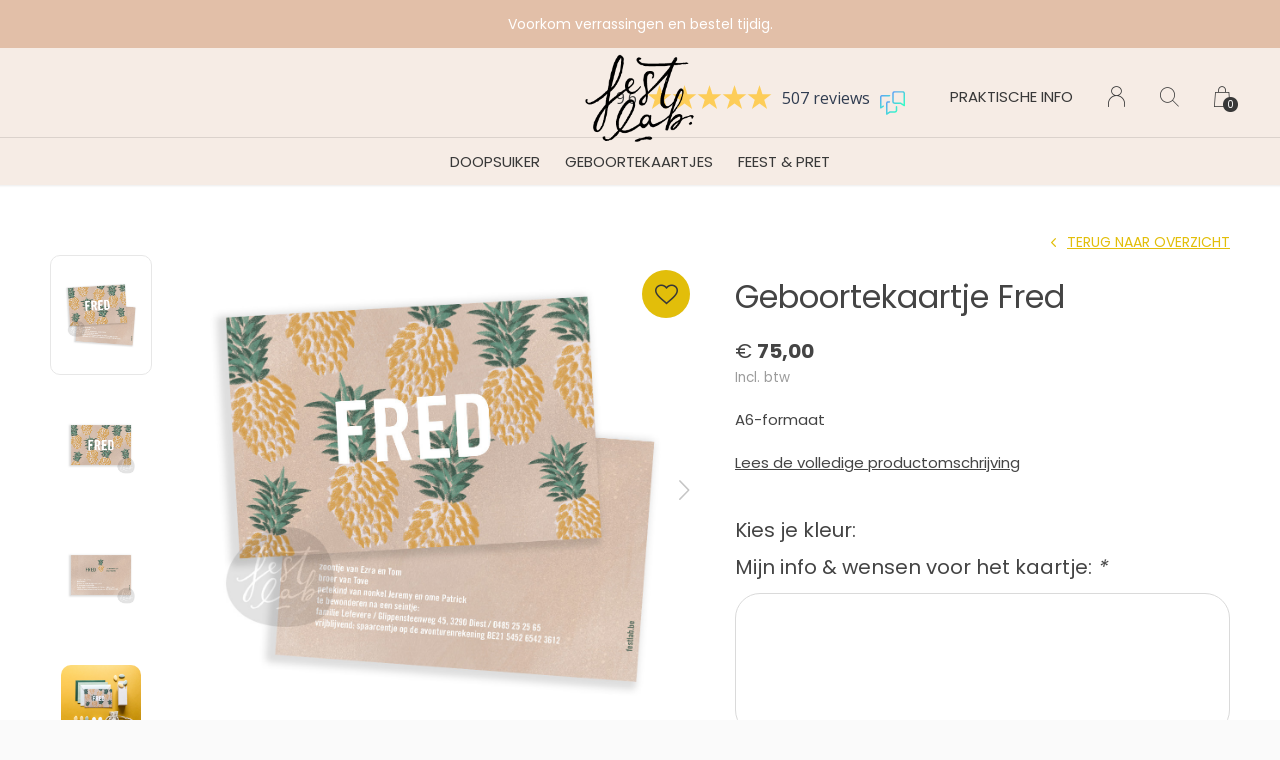

--- FILE ---
content_type: text/html;charset=utf-8
request_url: https://www.festlab.be/geboortekaartje-fred.html
body_size: 13130
content:
<!doctype html>
<html lang="nl" dir="ltr" class="center  white theme-product  custom-header custom-header-hover  ">
	<head>
    
        
    <meta charset="utf-8"/>
<!-- [START] 'blocks/head.rain' -->
<!--

  (c) 2008-2026 Lightspeed Netherlands B.V.
  http://www.lightspeedhq.com
  Generated: 17-01-2026 @ 13:11:14

-->
<link rel="canonical" href="https://www.festlab.be/geboortekaartje-fred.html"/>
<link rel="alternate" href="https://www.festlab.be/index.rss" type="application/rss+xml" title="Nieuwe producten"/>
<meta name="robots" content="noodp,noydir"/>
<meta name="google-site-verification" content="WkrRpcZ4UchVO9rb-Ja9Tpw8TUNiLps6T0pABybYmyY"/>
<meta property="og:url" content="https://www.festlab.be/geboortekaartje-fred.html?source=facebook"/>
<meta property="og:site_name" content="FestLab"/>
<meta property="og:title" content="Geboortekaartje Fred"/>
<meta property="og:description" content="FestLab ontwerpt en illustreert vrolijke, minimalistische en stijlvolle geboortekaartjes in eigen atelier. Keuze uit een ruime collectie of ontwerp op maat."/>
<meta property="og:image" content="https://cdn.webshopapp.com/shops/238199/files/322250314/geboortekaartje-fred.jpg"/>
<script src="https://www.powr.io/powr.js?external-type=lightspeed"></script>
<script src="https://app.dmws.plus/shop-assets/238199/dmws-plus-loader.js?id=bb1474a00ea6a850281f5db7b49a1266"></script>
<script>
<meta name="facebook-domain-verification" content="4dswksjhn3jnm8rxafletzgybh1nnn" />

</script>
<script src="https://designer.printlane.com/js/lightspeed/238199.js?rnd=1708609812525"></script>
<script>
(function(w,d,s,l,i){w[l]=w[l]||[];w[l].push({'gtm.start':
new Date().getTime(),event:'gtm.js'});var f=d.getElementsByTagName(s)[0],
j=d.createElement(s),dl=l!='dataLayer'?'&l='+l:'';j.async=true;j.src=
'https://www.googletagmanager.com/gtm.js?id='+i+dl;f.parentNode.insertBefore(j,f);
})(window,document,'script','dataLayer','GTM-WVXFDD');
</script>
<!--[if lt IE 9]>
<script src="https://cdn.webshopapp.com/assets/html5shiv.js?2025-02-20"></script>
<![endif]-->
<!-- [END] 'blocks/head.rain' -->
    
		<meta charset="utf-8">
		<meta http-equiv="x-ua-compatible" content="ie=edge">
		<title>Geboortekaartje Fred - FestLab</title>
		<meta name="description" content="FestLab ontwerpt en illustreert vrolijke, minimalistische en stijlvolle geboortekaartjes in eigen atelier. Keuze uit een ruime collectie of ontwerp op maat.">
		<meta name="keywords" content="geboortekaart, geboorte, drukwerk, doopsuiker, Diest, Leuven, Limburg">
		<meta name="theme-color" content="#ffffff">
		<meta name="MobileOptimized" content="320">
		<meta name="HandheldFriendly" content="true">
		<meta name="viewport" content="width=device-width, initial-scale=1, maximum-scale=1, viewport-fit=cover, target-densitydpi=device-dpi, shrink-to-fit=no">
		<meta name="author" content="https://www.dmws.nl">
		<link rel="preload" href="https://fonts.googleapis.com/css?family=Poppins:300,400,500,600,700,800,900%7CPoppins:300,400,500,600,700,800,900" as="style">
		<link rel="preload" as="style" href="https://cdn.webshopapp.com/shops/238199/themes/183301/assets/screen.css?20260108113711?368">
    <link rel="preload" as="style" href="https://cdn.webshopapp.com/shops/238199/themes/183301/assets/settings.css?20260108113711">
    <link rel="preload" as="style" href="https://cdn.webshopapp.com/shops/238199/themes/183301/assets/theme-corners.css?20260108113711">		<link rel="preload" as="style" href="https://cdn.webshopapp.com/shops/238199/themes/183301/assets/custom.css?20260108113711">
		<link rel="preload" as="font" href="https://cdn.webshopapp.com/shops/238199/themes/183301/assets/icomoon.woff2?20260108113711">
		<link rel="preload" as="script" href="https://cdn.webshopapp.com/assets/jquery-1-9-1.js?2025-02-20">
		<link rel="preload" as="script" href="https://cdn.webshopapp.com/assets/jquery-ui-1-10-1.js?2025-02-20">
		<link rel="preload" as="script" href="https://cdn.webshopapp.com/assets/gui.js?2025-02-20">	
		<link rel="preload" as="script" href="https://cdn.webshopapp.com/shops/238199/themes/183301/assets/scripts.js?20260108113711">
		<!--link rel="preload" as="script" href="https://cdn.webshopapp.com/shops/238199/themes/183301/assets/custom.js?20260108113711?440"-->
    <link rel="preload" as="script" href="https://cdn.webshopapp.com/shops/238199/themes/183301/assets/global.js?20260108113711">
    <link href="https://fonts.googleapis.com/css?family=Poppins:300,400,500,600,700,800,900%7CPoppins:300,400,500,600,700,800,900" rel="stylesheet" type="text/css">
		<link rel="stylesheet" media="all" href="https://cdn.webshopapp.com/shops/238199/themes/183301/assets/screen.css?20260108113711?685">
    <link rel="stylesheet" media="all" href="https://cdn.webshopapp.com/shops/238199/themes/183301/assets/settings.css?20260108113711">
    <link rel="stylesheet" media="all" href="https://cdn.webshopapp.com/shops/238199/themes/183301/assets/theme-corners.css?20260108113711">		<link rel="stylesheet" media="all" href="https://cdn.webshopapp.com/shops/238199/themes/183301/assets/custom.css?20260108113711">
        <script src="https://cdn.webshopapp.com/assets/jquery-1-9-1.js?2025-02-20"></script>
    		<link rel="icon" type="image/x-icon" href="https://cdn.webshopapp.com/shops/238199/themes/183301/v/2701871/assets/favicon.png?20251110203733">
		<link rel="apple-touch-icon" href="https://cdn.webshopapp.com/shops/238199/themes/183301/v/2701871/assets/favicon.png?20251110203733">
		<link rel="mask-icon" href="https://cdn.webshopapp.com/shops/238199/themes/183301/v/2701871/assets/favicon.png?20251110203733" color="#383838">
		<link rel="manifest" href="https://cdn.webshopapp.com/shops/238199/themes/183301/assets/manifest.json?20260108113711">
		<link rel="preconnect" href="https://ajax.googleapis.com">
		<link rel="preconnect" href="https://cdn.webshopapp.com/">
		<link rel="preconnect" href="https://cdn.webshopapp.com/">	
		<link rel="preconnect" href="https://fonts.googleapis.com">
		<link rel="preconnect" href="https://fonts.gstatic.com" crossorigin>
		<link rel="dns-prefetch" href="https://ajax.googleapis.com">
		<link rel="dns-prefetch" href="https://cdn.webshopapp.com/">
		<link rel="dns-prefetch" href="https://cdn.webshopapp.com/">	
		<link rel="dns-prefetch" href="https://fonts.googleapis.com">
		<link rel="dns-prefetch" href="https://fonts.gstatic.com" crossorigin>
		<meta name="msapplication-config" content="https://cdn.webshopapp.com/shops/238199/themes/183301/assets/browserconfig.xml?20260108113711">
<meta property="og:title" content="Geboortekaartje Fred">
<meta property="og:type" content="website"> 
<meta property="og:description" content="FestLab ontwerpt en illustreert vrolijke, minimalistische en stijlvolle geboortekaartjes in eigen atelier. Keuze uit een ruime collectie of ontwerp op maat.">
<meta property="og:site_name" content="FestLab">
<meta property="og:url" content="https://www.festlab.be/">
<meta property="og:image" content="https://cdn.webshopapp.com/shops/238199/themes/183301/v/2346818/assets/hero-image.jpg?20240723115453">
<meta name="twitter:title" content="Geboortekaartje Fred">
<meta name="twitter:description" content="FestLab ontwerpt en illustreert vrolijke, minimalistische en stijlvolle geboortekaartjes in eigen atelier. Keuze uit een ruime collectie of ontwerp op maat.">
<meta name="twitter:site" content="FestLab">
<meta name="twitter:card" content="https://cdn.webshopapp.com/shops/238199/themes/183301/assets/logo.png?20260108113405">
<meta name="twitter:image" content="https://cdn.webshopapp.com/shops/238199/themes/183301/v/2346818/assets/hero-image.jpg?20240723115453">
<script type="application/ld+json">
  [
        {
      "@context": "http://schema.org",
      "@type": "Product", 
      "name": "Geboortekaartje Fred",
      "url": "https://www.festlab.be/geboortekaartje-fred.html",
            "description": "FestLab ontwerpt en illustreert vrolijke, minimalistische en stijlvolle geboortekaartjes in eigen atelier. Keuze uit een ruime collectie of ontwerp op maat.",      "image": "https://cdn.webshopapp.com/shops/238199/files/322250314/300x250x2/geboortekaartje-fred.jpg",                        "offers": {
        "@type": "Offer",
        "price": "75.00",        "url": "https://www.festlab.be/geboortekaartje-fred.html",
        "priceValidUntil": "2027-01-17",
        "priceCurrency": "EUR"      }
          },
        {
      "@context": "http://schema.org/",
      "@type": "Organization",
      "url": "https://www.festlab.be/",
      "name": "FestLab",
      "legalName": "FestLab",
      "description": "FestLab ontwerpt en illustreert vrolijke, minimalistische en stijlvolle geboortekaartjes in eigen atelier. Keuze uit een ruime collectie of ontwerp op maat.",
      "logo": "https://cdn.webshopapp.com/shops/238199/themes/183301/assets/logo.png?20260108113405",
      "image": "https://cdn.webshopapp.com/shops/238199/themes/183301/v/2346818/assets/hero-image.jpg?20240723115453",
      "contactPoint": {
        "@type": "ContactPoint",
        "contactType": "Customer service",
        "telephone": "whatsapp bericht:"
      },
      "address": {
        "@type": "PostalAddress",
        "streetAddress": "Heiveld 1A",
        "addressLocality": "België",
        "postalCode": "3980 Tessenderlo",
        "addressCountry": "NL"
      }
         
    },
    { 
      "@context": "http://schema.org", 
      "@type": "WebSite", 
      "url": "https://www.festlab.be/", 
      "name": "FestLab",
      "description": "FestLab ontwerpt en illustreert vrolijke, minimalistische en stijlvolle geboortekaartjes in eigen atelier. Keuze uit een ruime collectie of ontwerp op maat.",
      "author": [
        {
          "@type": "Organization",
          "url": "https://www.dmws.nl/",
          "name": "DMWS B.V.",
          "address": {
            "@type": "PostalAddress",
            "streetAddress": "Klokgebouw 195 (Strijp-S)",
            "addressLocality": "Eindhoven",
            "addressRegion": "NB",
            "postalCode": "5617 AB",
            "addressCountry": "NL"
          }
        }
      ]
    }
  ]
</script>        <!-- Start of HubSpot Embed Code -->
<script type="text/javascript" id="hs-script-loader" async defer src="//js-eu1.hs-scripts.com/25564892.js"></script>
<!-- End of HubSpot Embed Code -->
	</head>
	<body>
    <ul class="hidden-data hidden"><li>238199</li><li>183301</li><li>ja</li><li>nl</li><li>live</li><li>hello//festlab/be</li><li>https://www.festlab.be/</li></ul><div id="root"><header id="top"><p id="logo"><a href="https://www.festlab.be/" accesskey="h"><img src="https://cdn.webshopapp.com/shops/238199/themes/183301/v/2231200/assets/logo-dark.png?20240222163636" alt="FestLab" width="125" height="45" class="inv"><img src="https://cdn.webshopapp.com/shops/238199/themes/183301/v/2231225/assets/logo-light.png?20240222163652" alt="FestLab" width="125" height="45"></a></p><nav id="skip"><ul><li><a href="#nav" accesskey="n">Ga naar navigatie (n)</a></li><li><a href="#content" accesskey="c">Ga naar inhoud (c)</a></li><li><a href="#footer" accesskey="f">Ga naar footer (f)</a></li></ul></nav><nav id="nav" aria-label="Menu"><ul class="text-uppercase"><li class=""><a href="https://www.festlab.be/doopsuiker/">Doopsuiker</a><ul ><li><a href="https://www.festlab.be/doopsuiker/vullen/">Vullen &gt;</a><ul><li><a href="https://www.festlab.be/doopsuiker/vullen/suikerbonen/">Suikerbonen</a></li><li><a href="https://www.festlab.be/doopsuiker/vullen/snoep/">Snoep</a></li><li><a href="https://www.festlab.be/doopsuiker/vullen/koekjes/">Koekjes</a></li><li><a href="https://www.festlab.be/doopsuiker/vullen/losse-kruidenthee/">Losse kruidenthee</a></li><li><a href="https://www.festlab.be/doopsuiker/vullen/biologische-sapjes/">Biologische sapjes</a></li></ul></li><li><a href="https://www.festlab.be/doopsuiker/verpakken/">Verpakken &gt;</a><ul><li><a href="https://www.festlab.be/doopsuiker/verpakken/papier-karton/">Papier &amp; karton</a></li><li><a href="https://www.festlab.be/doopsuiker/verpakken/transparant/">Transparant</a></li><li><a href="https://www.festlab.be/doopsuiker/verpakken/stof/">Stof</a></li><li><a href="https://www.festlab.be/doopsuiker/verpakken/potten-bokalen/">Potten &amp; bokalen</a></li></ul></li><li><a href="https://www.festlab.be/doopsuiker/afwerken/">Afwerken     &gt;</a><ul><li><a href="https://www.festlab.be/doopsuiker/afwerken/gedroogde-bloemen/">Gedroogde bloemen</a></li><li><a href="https://www.festlab.be/doopsuiker/afwerken/labels-wikkels/">Labels &amp; Wikkels</a></li><li><a href="https://www.festlab.be/doopsuiker/afwerken/stickers-drukwerk/">Stickers &amp; Drukwerk</a></li><li><a href="https://www.festlab.be/doopsuiker/afwerken/inkt-stempels/">Inkt &amp; Stempels</a></li><li><a href="https://www.festlab.be/doopsuiker/afwerken/linten-washi/">Linten &amp; Washi</a></li><li><a href="https://www.festlab.be/doopsuiker/afwerken/knijpers-clips/">Knijpers &amp; Clips</a></li></ul></li><li><a href="https://www.festlab.be/doopsuiker/uitdeelcadeautjes/">Uitdeelcadeautjes &gt;</a><ul><li><a href="https://www.festlab.be/doopsuiker/uitdeelcadeautjes/kaarsjes/">Kaarsjes</a></li><li><a href="https://www.festlab.be/doopsuiker/uitdeelcadeautjes/potloden-penselen/">Potloden &amp; penselen</a></li><li><a href="https://www.festlab.be/doopsuiker/uitdeelcadeautjes/bloembommetjes/">Bloembommetjes </a></li><li><a href="https://www.festlab.be/doopsuiker/uitdeelcadeautjes/voor-de-kindjes/">Voor de kindjes</a></li><li><a href="https://www.festlab.be/doopsuiker/uitdeelcadeautjes/labels-magneten/">Labels &amp; magneten</a></li><li><a href="https://www.festlab.be/doopsuiker/uitdeelcadeautjes/zeep-parfum/">Zeep &amp; parfum</a></li></ul></li><li><a href="https://www.festlab.be/doopsuiker/presenteren/">Presenteren &gt;</a><ul><li><a href="https://www.festlab.be/doopsuiker/presenteren/kaartenhouders/">Kaartenhouders</a></li><li><a href="https://www.festlab.be/doopsuiker/presenteren/dienbladen-vaasjes/">Dienbladen &amp; vaasjes</a></li><li><a href="https://www.festlab.be/doopsuiker/presenteren/naambordjes-en-naamuitsnedes/">Naambordjes en naamuitsnedes</a></li></ul></li><li><a href="https://www.festlab.be/doopsuiker/sos-doopsuiker/">SOS doopsuiker</a></li><li><a href="https://www.festlab.be/doopsuiker/stappenplan-doosjes-plooien/">Stappenplan doosjes plooien</a></li></ul></li><li class=""><a href="https://www.festlab.be/geboortekaartjes/">Geboortekaartjes </a><ul ><li><a href="https://www.festlab.be/geboortekaartjes/geboortekaartje-zelfgemaakt/">Geboortekaartje ZELFGEMAAKT</a></li><li><a href="https://www.festlab.be/geboortekaartjes/geboortekaartje-zorgeloos/">Geboortekaartje ZORGELOOS</a></li><li><a href="https://www.festlab.be/geboortekaartjes/geboortekaartje-uniek/">Geboortekaartje UNIEK</a></li><li><a href="https://www.festlab.be/geboortekaartjes/enveloppen/">Enveloppen</a></li><li><a href="https://www.festlab.be/geboortekaartjes/papiersoorten/">Papiersoorten</a></li><li><a href="https://www.festlab.be/geboortekaartjes/extra-info/">Extra info</a></li></ul></li><li class=""><a href="https://www.festlab.be/feest-pret/">Feest &amp; Pret</a><ul ><li><a href="https://www.festlab.be/feest-pret/onze-kinderboeken/">Onze kinderboeken</a></li><li><a href="https://www.festlab.be/feest-pret/ballonnen/">Ballonnen</a></li><li><a href="https://www.festlab.be/feest-pret/feestdeco/">Feestdeco &gt;</a><ul><li><a href="https://www.festlab.be/feest-pret/feestdeco/inkleden/">Inkleden </a></li><li><a href="https://www.festlab.be/feest-pret/feestdeco/afwerken/">Afwerken </a></li><li><a href="https://www.festlab.be/feest-pret/feestdeco/aan-tafel/">Aan Tafel </a></li></ul></li><li><a href="https://www.festlab.be/feest-pret/gezinsportret/">Gezinsportret</a></li><li><a href="https://www.festlab.be/feest-pret/juf-meester-onthaalouder/">Juf &amp; Meester &amp; Onthaalouder</a></li></ul></li></ul><ul><li><a accesskey="5" href="https://www.festlab.be/service/">PRAKTISCHE INFO</a><em>(4)</em></li><li><a accesskey="6" href="https://www.festlab.be/account/"><i class="icon-user"></i><span class="hidden"> Log in</span></a><em>(5)</em><li><a accesskey="7" href="./"><i class="icon-zoom"></i><span class="hidden">Zoeken</span></a><em>(6)</em></li><li class="cart"><a accesskey="8" href="https://www.festlab.be/cart/"><i class="icon-cart"></i><span class="hidden">Winkelwagen</span><span>0</span></a><em>(7)</em></li><li class="lang"><a class="nl" accesskey="9" href="./"><img src="https://cdn.webshopapp.com/shops/238199/themes/183301/assets/flag-nl.svg?20260108113711" alt="Nederlands" width="18" height="12"><span class="hidden">Taal</span></a><em>(9)</em></li></ul></nav><form action="https://www.festlab.be/search/" method="get" id="formSearch"><p><label for="q">Zoeken</label><input type="search" id="q" name="q" value="" autocomplete="off" required><button type="submit">Zoeken</button></p></form><div class="subheader"><div class="owlSlider"><div class="item">Maandag gaat alles in productie, bestel ten laatste zondag voor volgende productiebatch.</div><div class="item">Advies? whatsapp 0470 09 20 07  of <a href="/cdn-cgi/l/email-protection" class="__cf_email__" data-cfemail="96fef3fafaf9d6f0f3e5e2faf7f4b8f4f3">[email&#160;protected]</a></div><div class="item">Voorkom verrassingen en bestel tijdig. </div></div></div></header><main id="content" class="light  "><style>
  .module-welcome:before {background:none;}
</style><article class="module-box"><nav class="nav-switch"><ul><li><a href="https://www.festlab.be/">Terug</a></li></ul></nav><div class="module-product"><article class="list-product"><a href="https://www.festlab.be/account/wishlistAdd/107952834/?variant_id=218737563" class="btn"><i class="icon-heart"></i> Favourites</a><ul class="product-slider owl-carousel"><li><a href="https://cdn.webshopapp.com/shops/238199/files/322250314/image.jpg"><label id="dmws-p_w8fmq1-preorder-label-107952834" class="label prod-card__badge product-label custom-label productlabel" data-url="https://www.festlab.be/geboortekaartje-fred.html?id=218737563&format=json" style="display:none">Pre-order</label><img src="https://cdn.webshopapp.com/shops/238199/files/322250314/image.jpg" alt="Geboortekaartje Fred-1" width="515" height="515"></a></li><li><a href="https://cdn.webshopapp.com/shops/238199/files/322250319/image.jpg"><img src="https://cdn.webshopapp.com/shops/238199/files/322250319/image.jpg" alt="Geboortekaartje Fred-2" width="515" height="515"></a></li><li><a href="https://cdn.webshopapp.com/shops/238199/files/322250311/image.jpg"><img src="https://cdn.webshopapp.com/shops/238199/files/322250311/image.jpg" alt="Geboortekaartje Fred-3" width="515" height="515"></a></li><li><a href="https://cdn.webshopapp.com/shops/238199/files/380363246/image.jpg"><img src="https://cdn.webshopapp.com/shops/238199/files/380363246/image.jpg" alt="Geboortekaartje Fred-4" width="515" height="515"></a></li></ul></article><div class="dmws-dynamic-pricing-wrapper"><header><h1>
                    Geboortekaartje Fred        </h1><p><a href="https://www.festlab.be/">Terug naar overzicht</a></p></header><div><div class="double"><p class="price"> € <strong


	data-dmws-p_w8fprr-dynamic-price="75" data-dmws-p_w8fprr-dynamic-price-base="75"


>75,00</strong><span class="small-extra">Incl. btw</span></p></div><p>A6-formaat</p><p><a href="#section-content">Lees de volledige productomschrijving</a></p><ul class="list-inline"></ul></div><form action="https://www.festlab.be/cart/add/218737563/" id="product_configure_form" method="post" class="form-product" data-url="https://www.festlab.be/cart/add/218737563/"><div data-id="218737563" data-url="https://www.festlab.be/geboortekaartje-fred.html?format=json" class="dmws-p_w8g0f1-color-picker--product-page" id="dmws-p_w8g0f1-color-picker-218737563"><span class="dmws-p_w8g0f1-color-picker--color-chosen"><h4>Kies je kleur:</h4><label class="dmws-p_w8g0f1-color-picker--chosen"></label></span><div class="dmws-p_w8g0f1-color-picker--custom-color"></div></div><input type="hidden" name="bundle_id" id="product_configure_bundle_id" value=""><div class="product-configure"><div class="product-configure-custom" role="region" aria-label="Product configurations"><div class="product-configure-custom-option" ><label for="product_configure_custom_6031672" id="gui-product-custom-field-title-6031672">Mijn info &amp; wensen voor het kaartje: <em aria-hidden="true">*</em></label><textarea name="custom[6031672]" id="product_configure_custom_6031672" cols="20" rows="4"  aria-required="true"></textarea><div class="product-configure-clear"></div></div><div class="product-configure-custom-option" ><label id="gui-product-custom-field-title-6031673">Uitgerekende datum: <em aria-hidden="true">*</em></label><div class="product-configure-custom-option-item" role="group" aria-labelledby="gui-product-custom-field-title-6031673"><div class="product-configure-custom-option-date"><select name="custom[6031673][day]" class="product-configure-custom-option-date-day" aria-label="Select a day" aria-required="true"><option value="">Dag</option><option value="1">01</option><option value="2">02</option><option value="3">03</option><option value="4">04</option><option value="5">05</option><option value="6">06</option><option value="7">07</option><option value="8">08</option><option value="9">09</option><option value="10">10</option><option value="11">11</option><option value="12">12</option><option value="13">13</option><option value="14">14</option><option value="15">15</option><option value="16">16</option><option value="17">17</option><option value="18">18</option><option value="19">19</option><option value="20">20</option><option value="21">21</option><option value="22">22</option><option value="23">23</option><option value="24">24</option><option value="25">25</option><option value="26">26</option><option value="27">27</option><option value="28">28</option><option value="29">29</option><option value="30">30</option><option value="31">31</option></select><select name="custom[6031673][month]" class="product-configure-custom-option-date-month" aria-label="Select a month" aria-required="true"><option value="">Maand</option><option value="1">Januari</option><option value="2">Februari</option><option value="3">Maart</option><option value="4">April</option><option value="5">Mei</option><option value="6">Juni</option><option value="7">Juli</option><option value="8">Augustus</option><option value="9">September</option><option value="10">Oktober</option><option value="11">November</option><option value="12">December</option></select><select name="custom[6031673][year]" class="product-configure-custom-option-date-year" aria-label="Select a year" aria-required="true"><option value="">Jaar</option><option value="2031">2031</option><option value="2030">2030</option><option value="2029">2029</option><option value="2028">2028</option><option value="2027">2027</option><option value="2026">2026</option><option value="2025">2025</option><option value="2024">2024</option><option value="2023">2023</option><option value="2022">2022</option><option value="2021">2021</option><option value="2020">2020</option><option value="2019">2019</option><option value="2018">2018</option><option value="2017">2017</option><option value="2016">2016</option><option value="2015">2015</option><option value="2014">2014</option><option value="2013">2013</option><option value="2012">2012</option><option value="2011">2011</option><option value="2010">2010</option><option value="2009">2009</option><option value="2008">2008</option><option value="2007">2007</option><option value="2006">2006</option><option value="2005">2005</option><option value="2004">2004</option><option value="2003">2003</option><option value="2002">2002</option><option value="2001">2001</option><option value="2000">2000</option><option value="1999">1999</option><option value="1998">1998</option><option value="1997">1997</option><option value="1996">1996</option><option value="1995">1995</option><option value="1994">1994</option><option value="1993">1993</option><option value="1992">1992</option><option value="1991">1991</option><option value="1990">1990</option><option value="1989">1989</option><option value="1988">1988</option><option value="1987">1987</option><option value="1986">1986</option><option value="1985">1985</option><option value="1984">1984</option><option value="1983">1983</option><option value="1982">1982</option><option value="1981">1981</option><option value="1980">1980</option><option value="1979">1979</option><option value="1978">1978</option><option value="1977">1977</option><option value="1976">1976</option><option value="1975">1975</option><option value="1974">1974</option><option value="1973">1973</option><option value="1972">1972</option><option value="1971">1971</option><option value="1970">1970</option><option value="1969">1969</option><option value="1968">1968</option><option value="1967">1967</option><option value="1966">1966</option><option value="1965">1965</option><option value="1964">1964</option><option value="1963">1963</option><option value="1962">1962</option><option value="1961">1961</option><option value="1960">1960</option><option value="1959">1959</option><option value="1958">1958</option><option value="1957">1957</option><option value="1956">1956</option><option value="1955">1955</option><option value="1954">1954</option><option value="1953">1953</option><option value="1952">1952</option><option value="1951">1951</option><option value="1950">1950</option><option value="1949">1949</option><option value="1948">1948</option><option value="1947">1947</option><option value="1946">1946</option><option value="1945">1945</option><option value="1944">1944</option><option value="1943">1943</option><option value="1942">1942</option><option value="1941">1941</option><option value="1940">1940</option><option value="1939">1939</option><option value="1938">1938</option><option value="1937">1937</option><option value="1936">1936</option><option value="1935">1935</option><option value="1934">1934</option><option value="1933">1933</option><option value="1932">1932</option><option value="1931">1931</option><option value="1930">1930</option><option value="1929">1929</option><option value="1928">1928</option><option value="1927">1927</option><option value="1926">1926</option><option value="1925">1925</option><option value="1924">1924</option><option value="1923">1923</option><option value="1922">1922</option><option value="1921">1921</option><option value="1920">1920</option><option value="1919">1919</option><option value="1918">1918</option><option value="1917">1917</option><option value="1916">1916</option><option value="1915">1915</option><option value="1914">1914</option><option value="1913">1913</option><option value="1912">1912</option><option value="1911">1911</option><option value="1910">1910</option><option value="1909">1909</option><option value="1908">1908</option><option value="1907">1907</option><option value="1906">1906</option><option value="1905">1905</option><option value="1904">1904</option><option value="1903">1903</option><option value="1902">1902</option><option value="1901">1901</option></select><div class="product-configure-clear"></div></div><div class="product-configure-clear"></div></div><div class="product-configure-clear"></div></div><div class="product-configure-custom-option" ><label for="product_configure_custom_7848966" id="gui-product-custom-field-title-7848966">Pakketkeuze: <em aria-hidden="true">*</em></label><select name="custom[7848966]" id="product_configure_custom_7848966" aria-required="true"><option value="" disabled="disabled" selected="selected">Maak een keuze...</option><option value="67186010">S</option><option value="67186011">M (+€65,00)</option></select><div class="product-configure-clear"></div></div></div></div><p class="submit aside"><div id="dmws-p_w8fmq1-preorder-button-data-107952834" data-text="Pre-order" data-url="https://www.festlab.be/geboortekaartje-fred.html?id=218737563&format=json"></div><span class="input-number"><label for="product-q" class="hidden">Aantal</label><input type="number" id="product-q" name="quantity" value="1" min="0" max="" required></span><button type="submit">Toevoegen aan winkelwagen</button><a href="javascript:;" id="checkoutButton">Directe checkout</a></p><p id="dmws-p_w8fmq1-preorder-levertijd" data-url="https://www.festlab.be/geboortekaartje-fred.html?id=218737563&format=json" style="display:none"><svg width="18" height="17" viewBox="0 0 18 17" fill="none" xmlns="http://www.w3.org/2000/svg"><path d="M9.05341 0.25C4.49749 0.25 0.803406 3.94409 0.803406 8.5C0.803406 13.0559 4.49749 16.75 9.05341 16.75C13.6093 16.75 17.3034 13.0559 17.3034 8.5C17.3034 3.94409 13.6093 0.25 9.05341 0.25ZM9.05341 15.3504C5.27093 15.3504 2.20296 12.2825 2.20296 8.5C2.20296 4.71752 5.27093 1.64955 9.05341 1.64955C12.8359 1.64955 15.9039 4.71752 15.9039 8.5C15.9039 12.2825 12.8359 15.3504 9.05341 15.3504Z" fill="#929292"/><path d="M12.2705 10.8313L9.64452 8.93274V4.37498C9.64452 4.29396 9.57823 4.22766 9.4972 4.22766H8.61143C8.53041 4.22766 8.46411 4.29396 8.46411 4.37498V9.44652C8.46411 9.4944 8.48621 9.5386 8.52488 9.56622L11.5708 11.7871C11.637 11.835 11.7291 11.8202 11.777 11.7558L12.3037 11.0376C12.3516 10.9695 12.3368 10.8774 12.2705 10.8313Z" fill="#929292"/></svg>
		Verwachte levertijd: <strong></strong></p><ul class="list-product-checks aside"><li><span class="semi overlay-d"><i class="icon-check"></i> 0 producten op voorraad</span><span class="semi overlay-d"><i class="icon-check"></i> Op voorraad</span></li><li><i class="icon-check overlay-d"></i> Maandag gaat alles in productie, bestel ten laatste zondag voor volgende productiebatch.</li><li><i class="icon-check overlay-d"></i> Advies? whatsapp 0470 09 20 07  of <a href="/cdn-cgi/l/email-protection" class="__cf_email__" data-cfemail="751d1019191a35131006011914175b1710">[email&#160;protected]</a></li><li><i class="icon-check overlay-d"></i> Voorkom verrassingen en bestel tijdig. </li></ul></form><footer class="desktop-only"><div class="heading-a"><h4>Mooi te combineren met</h4><p>Deze mag je niet missen</p></div><ul class="list-collection small"><li class="product-snippet" data-image-size="410x610x" data-url="https://www.festlab.be/enveloppe-oker.html?format=json"><div id="dmws-p_1za0cr4-perfectstock-button-data-59340938" data-text="Notify me" data-url="https://www.festlab.be/enveloppe-oker.html?id=114148778&format=json" style="display:none"></div><figure><img src="https://cdn.webshopapp.com/shops/238199/files/156958694/610x610x1/enveloppe-oker-c04.jpg" srcset="https://cdn.webshopapp.com/shops/238199/files/156958694/305x305x1/enveloppe-oker-c04.jpg, https://cdn.webshopapp.com/shops/238199/files/156958694/610x610x1/enveloppe-oker-c04.jpg 2x" alt="Enveloppe oker - C04" width="305" height="305"><span class="ul "><a href="https://www.festlab.be/account/wishlistAdd/59340938/?variant_id=114148778"><i class="icon-heart"></i><span>Favoriten</span></a><div id="dmws-p_w8fmq1-preorder-button-data-59340938" data-text="Pre-order" data-url="https://www.festlab.be/enveloppe-oker.html?id=114148778&format=json"></div><a href="https://www.festlab.be/cart/add/114148778/"><i class="icon-cart"></i><span>Toevoegen aan winkelwagen</span></a></span><label id="dmws-p_w8fmq1-preorder-label-59340938" class="label prod-card__badge product-label custom-label productlabel" data-url="https://www.festlab.be/enveloppe-oker.html?id=114148778&format=json" style="display:none">Pre-order</label></figure><h3 class="title"><a href="https://www.festlab.be/enveloppe-oker.html"><span>
        Enveloppe oker - C04
      </span></a></h3><p> € 0,40  <span class="small-extra">Incl. btw</span></p><div data-id="114148778" data-url="https://www.festlab.be/enveloppe-oker.html?format=json"  id="dmws-p_w8g0f1-color-picker-114148778"><div class="dmws-p_w8g0f1-color-picker--custom-color"></div></div></li><li class="product-snippet" data-image-size="410x610x" data-url="https://www.festlab.be/enveloppe-zijdegroen.html?format=json"><div id="dmws-p_1za0cr4-perfectstock-button-data-59341520" data-text="Notify me" data-url="https://www.festlab.be/enveloppe-zijdegroen.html?id=114150347&format=json" style="display:none"></div><figure><img src="https://cdn.webshopapp.com/shops/238199/files/156960779/610x610x1/enveloppe-zijdegroen-g08.jpg" srcset="https://cdn.webshopapp.com/shops/238199/files/156960779/305x305x1/enveloppe-zijdegroen-g08.jpg, https://cdn.webshopapp.com/shops/238199/files/156960779/610x610x1/enveloppe-zijdegroen-g08.jpg 2x" alt="Enveloppe zijdegroen - G08" width="305" height="305"><span class="ul "><a href="https://www.festlab.be/account/wishlistAdd/59341520/?variant_id=114150347"><i class="icon-heart"></i><span>Favoriten</span></a><div id="dmws-p_w8fmq1-preorder-button-data-59341520" data-text="Pre-order" data-url="https://www.festlab.be/enveloppe-zijdegroen.html?id=114150347&format=json"></div><a href="https://www.festlab.be/cart/add/114150347/"><i class="icon-cart"></i><span>Toevoegen aan winkelwagen</span></a></span><label id="dmws-p_w8fmq1-preorder-label-59341520" class="label prod-card__badge product-label custom-label productlabel" data-url="https://www.festlab.be/enveloppe-zijdegroen.html?id=114150347&format=json" style="display:none">Pre-order</label></figure><h3 class="title"><a href="https://www.festlab.be/enveloppe-zijdegroen.html"><span>
        Enveloppe zijdegroen - G08
      </span></a></h3><p> € 0,42  <span class="small-extra">Incl. btw</span></p><div data-id="114150347" data-url="https://www.festlab.be/enveloppe-zijdegroen.html?format=json"  id="dmws-p_w8g0f1-color-picker-114150347"><div class="dmws-p_w8g0f1-color-picker--custom-color"></div></div></li><li class="product-snippet" data-image-size="410x610x" data-url="https://www.festlab.be/enveloppe-donkergroen.html?format=json"><div id="dmws-p_1za0cr4-perfectstock-button-data-66866744" data-text="Notify me" data-url="https://www.festlab.be/enveloppe-donkergroen.html?id=131358320&format=json" style="display:none"></div><figure><img src="https://cdn.webshopapp.com/shops/238199/files/341805391/610x610x1/enveloppe-donkergroen-p07.jpg" srcset="https://cdn.webshopapp.com/shops/238199/files/341805391/305x305x1/enveloppe-donkergroen-p07.jpg, https://cdn.webshopapp.com/shops/238199/files/341805391/610x610x1/enveloppe-donkergroen-p07.jpg 2x" alt="Enveloppe donkergroen - P07" width="305" height="305"><span class="ul "><a href="https://www.festlab.be/account/wishlistAdd/66866744/?variant_id=131358320"><i class="icon-heart"></i><span>Favoriten</span></a><div id="dmws-p_w8fmq1-preorder-button-data-66866744" data-text="Pre-order" data-url="https://www.festlab.be/enveloppe-donkergroen.html?id=131358320&format=json"></div><a href="https://www.festlab.be/cart/add/131358320/"><i class="icon-cart"></i><span>Toevoegen aan winkelwagen</span></a></span><label id="dmws-p_w8fmq1-preorder-label-66866744" class="label prod-card__badge product-label custom-label productlabel" data-url="https://www.festlab.be/enveloppe-donkergroen.html?id=131358320&format=json" style="display:none">Pre-order</label></figure><h3 class="title"><a href="https://www.festlab.be/enveloppe-donkergroen.html"><span>
        Enveloppe donkergroen - P07
      </span></a></h3><p> € 0,45  <span class="small-extra">Incl. btw</span></p><div data-id="131358320" data-url="https://www.festlab.be/enveloppe-donkergroen.html?format=json"  id="dmws-p_w8g0f1-color-picker-131358320"><div class="dmws-p_w8g0f1-color-picker--custom-color"></div></div></li><li class="product-snippet" data-image-size="410x610x" data-url="https://www.festlab.be/enveloppe-eco-mais.html?format=json"><div id="dmws-p_1za0cr4-perfectstock-button-data-106527783" data-text="Notify me" data-url="https://www.festlab.be/enveloppe-eco-mais.html?id=216009290&format=json" style="display:none"></div><figure><img src="https://cdn.webshopapp.com/shops/238199/files/316303238/610x610x1/enveloppe-eco-mais-cr01.jpg" srcset="https://cdn.webshopapp.com/shops/238199/files/316303238/305x305x1/enveloppe-eco-mais-cr01.jpg, https://cdn.webshopapp.com/shops/238199/files/316303238/610x610x1/enveloppe-eco-mais-cr01.jpg 2x" alt="Enveloppe eco maïs - CR01" width="305" height="305"><span class="ul "><a href="https://www.festlab.be/account/wishlistAdd/106527783/?variant_id=216009290"><i class="icon-heart"></i><span>Favoriten</span></a><div id="dmws-p_w8fmq1-preorder-button-data-106527783" data-text="Pre-order" data-url="https://www.festlab.be/enveloppe-eco-mais.html?id=216009290&format=json"></div><a href="https://www.festlab.be/cart/add/216009290/"><i class="icon-cart"></i><span>Toevoegen aan winkelwagen</span></a></span><label id="dmws-p_w8fmq1-preorder-label-106527783" class="label prod-card__badge product-label custom-label productlabel" data-url="https://www.festlab.be/enveloppe-eco-mais.html?id=216009290&format=json" style="display:none">Pre-order</label></figure><h3 class="title"><a href="https://www.festlab.be/enveloppe-eco-mais.html"><span>
        Enveloppe eco maïs - CR01
      </span></a></h3><p> € 0,35  <span class="small-extra">Incl. btw</span></p><div data-id="216009290" data-url="https://www.festlab.be/enveloppe-eco-mais.html?format=json"  id="dmws-p_w8g0f1-color-picker-216009290"><div class="dmws-p_w8g0f1-color-picker--custom-color"></div></div></li><li class="product-snippet" data-image-size="410x610x" data-url="https://www.festlab.be/enveloppe-eco-vanille.html?format=json"><div id="dmws-p_1za0cr4-perfectstock-button-data-106527801" data-text="Notify me" data-url="https://www.festlab.be/enveloppe-eco-vanille.html?id=216009327&format=json" style="display:none"></div><figure><img src="https://cdn.webshopapp.com/shops/238199/files/316303285/610x610x1/enveloppe-eco-vanille-cr02.jpg" srcset="https://cdn.webshopapp.com/shops/238199/files/316303285/305x305x1/enveloppe-eco-vanille-cr02.jpg, https://cdn.webshopapp.com/shops/238199/files/316303285/610x610x1/enveloppe-eco-vanille-cr02.jpg 2x" alt="Enveloppe eco vanille - CR02" width="305" height="305"><span class="ul "><a href="https://www.festlab.be/account/wishlistAdd/106527801/?variant_id=216009327"><i class="icon-heart"></i><span>Favoriten</span></a><div id="dmws-p_w8fmq1-preorder-button-data-106527801" data-text="Pre-order" data-url="https://www.festlab.be/enveloppe-eco-vanille.html?id=216009327&format=json"></div><a href="https://www.festlab.be/cart/add/216009327/"><i class="icon-cart"></i><span>Toevoegen aan winkelwagen</span></a></span><label id="dmws-p_w8fmq1-preorder-label-106527801" class="label prod-card__badge product-label custom-label productlabel" data-url="https://www.festlab.be/enveloppe-eco-vanille.html?id=216009327&format=json" style="display:none">Pre-order</label></figure><h3 class="title"><a href="https://www.festlab.be/enveloppe-eco-vanille.html"><span>
        Enveloppe eco vanille - CR02
      </span></a></h3><p> € 0,35  <span class="small-extra">Incl. btw</span></p><div data-id="216009327" data-url="https://www.festlab.be/enveloppe-eco-vanille.html?format=json"  id="dmws-p_w8g0f1-color-picker-216009327"><div class="dmws-p_w8g0f1-color-picker--custom-color"></div></div></li></ul></footer></div></div><div class="accordion-b" id="section-content"><h2>Productomschrijving</h2><div><p><span style="background-color: #e2bfa8; color: #ffffff;"> KAARTJE FRED </span></p><p>Fred is een speels en exotisch kaartje, geschikt voor zowel jongens als meisjes. Met een mooi ananaspatroon. <br />Formaat: A6 (15x10cm) • genormaliseerd formaat, dus 1 postzegel<br />Onze persoonlijke papierkeuze bij dit kaartje: DCP, cocoon, crush, bagasse. <br /><br /></p><p><span style="background-color: #e2bfa8; color: #ffffff;"> KIES JE PAKKET <br /><br /></span><strong>Pakket S:<br /></strong>Laat je kaartje personaliseren zonder layout aanpassingen + 1 correctieronde + 1 papieren proefdruk. <br /><strong>Pakket M:</strong><br />Laat je kaartje personaliseren met mogelijke aanpassingen aan formaat, layout, lettertype en kleuren.<br />Inclusief 3 correctierondes na ontvangst eerste ontwerp + 1 papieren proefdruk.</p><p> </p><p><span style="background-color: #e2bfa8; color: #ffffff;">ONTWERPKOSTEN  <br /></span></p><p>Pakket S: <strong>75,</strong>- + drukkosten<br />Pakket M: <strong>140,</strong>- + drukkosten</p><p>De ontwerpkost van het kaartje mag je via deze weg bestellen en betalen. Later in het traject ontvang je nog een factuur voor de drukkosten die afhankelijk zijn van het aantal en gekozen papiersoort.<br /><br />Duid even 'afhalen in atelier' aan, om verzendkosten te vermijden. Wil je later de geboortekaartjes laten verzenden, kan dat uiteraard en worden deze mee gefactureerd met de drukkosten.</p><p> </p><p><span style="background-color: #e2bfa8; color: #ffffff;"> DRUKKOSTEN </span></p><p>We sturen je na bestelling gratis een stalenpakketje toe zodat je onze zorgvuldig geselecteerde papiersoorten kan bekijken. Deze papiersoorten hebben telkens hun eigen drukkosten. <br />Een overzicht van de papiersoorten en richtprijzen ivm drukwerk vind je <a href="https://www.festlab.be/geboortekaartjes/papiersoorten/" target="_blank" rel="noopener"><u>hier</u></a>. </p><p> </p><p><span style="background-color: #e2bfa8; color: #ffffff;"> ENVELOPPEN </span></p><p>We hebben heel wat mooie kleuren enveloppen ter beschikking, waarvan er veel ook in verschillende doosjes verkrijgbaar zijn. <strong>#langleveharmonie!</strong><br />Bestel jouw <a href="https://www.festlab.be/geboortekaartjes/enveloppen/">enveloppen</a> eenvoudig in onze shop.</p><p> </p><p><span style="background-color: #e2bfa8; color: #ffffff;"> DOOPSUIKER DIY </span></p><p>In onze webshop vind je een mooi assortiment aan verpakkingen, afwerkingsmaterialen en presentatiemogelijkheden. Snuister gerust even rond of laat vrijblijvend een digitaal doopsuikervoorstel door ons uitwerken. De regel blijft: wij leveren alles en jij knutselt het in elkaar. Yes, you can!  <br /><br /></p><p>_______________________________________________________________</p><p> </p><p><span style="background-color: #e2bfa8; color: #ffffff;"> CHECKLIST </span></p><p>Een geboortekaartje gevonden? Top! <br />Wat heb je nog nodig? Bekijk onderstaande checklist als geheugensteuntje:<br /><br /></p><ul><li><a href="https://www.festlab.be/geboortekaartjes/enveloppen/">Enveloppen</a> </li><li><a href="https://www.festlab.be/doopsuiker-diy/">Doopsuiker DIY</a></li><li><a href="https://www.festlab.be/doopsuiker-diy/uitdeelcadeautjes/">Uitdeelcadeautjes</a></li><li><a href="https://www.festlab.be/doopsuiker-diy/afwerken/">Stickers en allerlei andere afwerkingen</a></li><li><a href="https://www.festlab.be/doopsuiker-diy/vullen/">Vulling (snoep, suikerbonen, lollies,...)</a></li><li><a href="https://www.festlab.be/doopsuiker-diy/presenteren/">Presentatiemateriaal</a><br /><br /></li></ul><p> </p><p> </p></div></div><div class="product-container desktop-hide"><div class="heading-a"><h3>Mooi te combineren met</h3><p>Deze mag je niet missen</p></div><ul class="list-collection mobile-scroll"><li class="product-snippet" data-image-size="410x610x" data-url="https://www.festlab.be/enveloppe-oker.html?format=json"><div id="dmws-p_1za0cr4-perfectstock-button-data-59340938" data-text="Notify me" data-url="https://www.festlab.be/enveloppe-oker.html?id=114148778&format=json" style="display:none"></div><figure><img src="https://cdn.webshopapp.com/shops/238199/files/156958694/610x610x1/enveloppe-oker-c04.jpg" srcset="https://cdn.webshopapp.com/shops/238199/files/156958694/305x305x1/enveloppe-oker-c04.jpg, https://cdn.webshopapp.com/shops/238199/files/156958694/610x610x1/enveloppe-oker-c04.jpg 2x" alt="Enveloppe oker - C04" width="305" height="305"><span class="ul "><a href="https://www.festlab.be/account/wishlistAdd/59340938/?variant_id=114148778"><i class="icon-heart"></i><span>Favoriten</span></a><div id="dmws-p_w8fmq1-preorder-button-data-59340938" data-text="Pre-order" data-url="https://www.festlab.be/enveloppe-oker.html?id=114148778&format=json"></div><a href="https://www.festlab.be/cart/add/114148778/"><i class="icon-cart"></i><span>Toevoegen aan winkelwagen</span></a></span><label id="dmws-p_w8fmq1-preorder-label-59340938" class="label prod-card__badge product-label custom-label productlabel" data-url="https://www.festlab.be/enveloppe-oker.html?id=114148778&format=json" style="display:none">Pre-order</label></figure><h3 class="title"><a href="https://www.festlab.be/enveloppe-oker.html"><span>
        Enveloppe oker - C04
      </span></a></h3><p> € 0,40  <span class="small-extra">Incl. btw</span></p><div data-id="114148778" data-url="https://www.festlab.be/enveloppe-oker.html?format=json"  id="dmws-p_w8g0f1-color-picker-114148778"><div class="dmws-p_w8g0f1-color-picker--custom-color"></div></div></li><li class="product-snippet" data-image-size="410x610x" data-url="https://www.festlab.be/enveloppe-zijdegroen.html?format=json"><div id="dmws-p_1za0cr4-perfectstock-button-data-59341520" data-text="Notify me" data-url="https://www.festlab.be/enveloppe-zijdegroen.html?id=114150347&format=json" style="display:none"></div><figure><img src="https://cdn.webshopapp.com/shops/238199/files/156960779/610x610x1/enveloppe-zijdegroen-g08.jpg" srcset="https://cdn.webshopapp.com/shops/238199/files/156960779/305x305x1/enveloppe-zijdegroen-g08.jpg, https://cdn.webshopapp.com/shops/238199/files/156960779/610x610x1/enveloppe-zijdegroen-g08.jpg 2x" alt="Enveloppe zijdegroen - G08" width="305" height="305"><span class="ul "><a href="https://www.festlab.be/account/wishlistAdd/59341520/?variant_id=114150347"><i class="icon-heart"></i><span>Favoriten</span></a><div id="dmws-p_w8fmq1-preorder-button-data-59341520" data-text="Pre-order" data-url="https://www.festlab.be/enveloppe-zijdegroen.html?id=114150347&format=json"></div><a href="https://www.festlab.be/cart/add/114150347/"><i class="icon-cart"></i><span>Toevoegen aan winkelwagen</span></a></span><label id="dmws-p_w8fmq1-preorder-label-59341520" class="label prod-card__badge product-label custom-label productlabel" data-url="https://www.festlab.be/enveloppe-zijdegroen.html?id=114150347&format=json" style="display:none">Pre-order</label></figure><h3 class="title"><a href="https://www.festlab.be/enveloppe-zijdegroen.html"><span>
        Enveloppe zijdegroen - G08
      </span></a></h3><p> € 0,42  <span class="small-extra">Incl. btw</span></p><div data-id="114150347" data-url="https://www.festlab.be/enveloppe-zijdegroen.html?format=json"  id="dmws-p_w8g0f1-color-picker-114150347"><div class="dmws-p_w8g0f1-color-picker--custom-color"></div></div></li><li class="product-snippet" data-image-size="410x610x" data-url="https://www.festlab.be/enveloppe-donkergroen.html?format=json"><div id="dmws-p_1za0cr4-perfectstock-button-data-66866744" data-text="Notify me" data-url="https://www.festlab.be/enveloppe-donkergroen.html?id=131358320&format=json" style="display:none"></div><figure><img src="https://cdn.webshopapp.com/shops/238199/files/341805391/610x610x1/enveloppe-donkergroen-p07.jpg" srcset="https://cdn.webshopapp.com/shops/238199/files/341805391/305x305x1/enveloppe-donkergroen-p07.jpg, https://cdn.webshopapp.com/shops/238199/files/341805391/610x610x1/enveloppe-donkergroen-p07.jpg 2x" alt="Enveloppe donkergroen - P07" width="305" height="305"><span class="ul "><a href="https://www.festlab.be/account/wishlistAdd/66866744/?variant_id=131358320"><i class="icon-heart"></i><span>Favoriten</span></a><div id="dmws-p_w8fmq1-preorder-button-data-66866744" data-text="Pre-order" data-url="https://www.festlab.be/enveloppe-donkergroen.html?id=131358320&format=json"></div><a href="https://www.festlab.be/cart/add/131358320/"><i class="icon-cart"></i><span>Toevoegen aan winkelwagen</span></a></span><label id="dmws-p_w8fmq1-preorder-label-66866744" class="label prod-card__badge product-label custom-label productlabel" data-url="https://www.festlab.be/enveloppe-donkergroen.html?id=131358320&format=json" style="display:none">Pre-order</label></figure><h3 class="title"><a href="https://www.festlab.be/enveloppe-donkergroen.html"><span>
        Enveloppe donkergroen - P07
      </span></a></h3><p> € 0,45  <span class="small-extra">Incl. btw</span></p><div data-id="131358320" data-url="https://www.festlab.be/enveloppe-donkergroen.html?format=json"  id="dmws-p_w8g0f1-color-picker-131358320"><div class="dmws-p_w8g0f1-color-picker--custom-color"></div></div></li><li class="product-snippet" data-image-size="410x610x" data-url="https://www.festlab.be/enveloppe-eco-mais.html?format=json"><div id="dmws-p_1za0cr4-perfectstock-button-data-106527783" data-text="Notify me" data-url="https://www.festlab.be/enveloppe-eco-mais.html?id=216009290&format=json" style="display:none"></div><figure><img src="https://cdn.webshopapp.com/shops/238199/files/316303238/610x610x1/enveloppe-eco-mais-cr01.jpg" srcset="https://cdn.webshopapp.com/shops/238199/files/316303238/305x305x1/enveloppe-eco-mais-cr01.jpg, https://cdn.webshopapp.com/shops/238199/files/316303238/610x610x1/enveloppe-eco-mais-cr01.jpg 2x" alt="Enveloppe eco maïs - CR01" width="305" height="305"><span class="ul "><a href="https://www.festlab.be/account/wishlistAdd/106527783/?variant_id=216009290"><i class="icon-heart"></i><span>Favoriten</span></a><div id="dmws-p_w8fmq1-preorder-button-data-106527783" data-text="Pre-order" data-url="https://www.festlab.be/enveloppe-eco-mais.html?id=216009290&format=json"></div><a href="https://www.festlab.be/cart/add/216009290/"><i class="icon-cart"></i><span>Toevoegen aan winkelwagen</span></a></span><label id="dmws-p_w8fmq1-preorder-label-106527783" class="label prod-card__badge product-label custom-label productlabel" data-url="https://www.festlab.be/enveloppe-eco-mais.html?id=216009290&format=json" style="display:none">Pre-order</label></figure><h3 class="title"><a href="https://www.festlab.be/enveloppe-eco-mais.html"><span>
        Enveloppe eco maïs - CR01
      </span></a></h3><p> € 0,35  <span class="small-extra">Incl. btw</span></p><div data-id="216009290" data-url="https://www.festlab.be/enveloppe-eco-mais.html?format=json"  id="dmws-p_w8g0f1-color-picker-216009290"><div class="dmws-p_w8g0f1-color-picker--custom-color"></div></div></li><li class="product-snippet" data-image-size="410x610x" data-url="https://www.festlab.be/enveloppe-eco-vanille.html?format=json"><div id="dmws-p_1za0cr4-perfectstock-button-data-106527801" data-text="Notify me" data-url="https://www.festlab.be/enveloppe-eco-vanille.html?id=216009327&format=json" style="display:none"></div><figure><img src="https://cdn.webshopapp.com/shops/238199/files/316303285/610x610x1/enveloppe-eco-vanille-cr02.jpg" srcset="https://cdn.webshopapp.com/shops/238199/files/316303285/305x305x1/enveloppe-eco-vanille-cr02.jpg, https://cdn.webshopapp.com/shops/238199/files/316303285/610x610x1/enveloppe-eco-vanille-cr02.jpg 2x" alt="Enveloppe eco vanille - CR02" width="305" height="305"><span class="ul "><a href="https://www.festlab.be/account/wishlistAdd/106527801/?variant_id=216009327"><i class="icon-heart"></i><span>Favoriten</span></a><div id="dmws-p_w8fmq1-preorder-button-data-106527801" data-text="Pre-order" data-url="https://www.festlab.be/enveloppe-eco-vanille.html?id=216009327&format=json"></div><a href="https://www.festlab.be/cart/add/216009327/"><i class="icon-cart"></i><span>Toevoegen aan winkelwagen</span></a></span><label id="dmws-p_w8fmq1-preorder-label-106527801" class="label prod-card__badge product-label custom-label productlabel" data-url="https://www.festlab.be/enveloppe-eco-vanille.html?id=216009327&format=json" style="display:none">Pre-order</label></figure><h3 class="title"><a href="https://www.festlab.be/enveloppe-eco-vanille.html"><span>
        Enveloppe eco vanille - CR02
      </span></a></h3><p> € 0,35  <span class="small-extra">Incl. btw</span></p><div data-id="216009327" data-url="https://www.festlab.be/enveloppe-eco-vanille.html?format=json"  id="dmws-p_w8g0f1-color-picker-216009327"><div class="dmws-p_w8g0f1-color-picker--custom-color"></div></div></li></ul></div><div class="product-container"><header class="m40 text-center heading-a"><h2>Recent bekeken</h2></header><ul class="list-collection mobile-scroll"><li class="product-snippet" data-image-size="410x610x" data-url="https://www.festlab.be/geboortekaartje-fred.html?format=json"><div id="dmws-p_1za0cr4-perfectstock-button-data-107952834" data-text="Notify me" data-url="https://www.festlab.be/geboortekaartje-fred.html?id=218737563&format=json" style="display:none"></div><figure><img src="https://cdn.webshopapp.com/shops/238199/files/322250314/610x610x1/geboortekaartje-fred.jpg" srcset="https://cdn.webshopapp.com/shops/238199/files/322250314/305x305x1/geboortekaartje-fred.jpg, https://cdn.webshopapp.com/shops/238199/files/322250314/610x610x1/geboortekaartje-fred.jpg 2x" alt="Geboortekaartje Fred" width="305" height="305"><span class="ul "><a href="https://www.festlab.be/account/wishlistAdd/107952834/?variant_id=218737563"><i class="icon-heart"></i><span>Favoriten</span></a><div id="dmws-p_w8fmq1-preorder-button-data-107952834" data-text="Pre-order" data-url="https://www.festlab.be/geboortekaartje-fred.html?id=218737563&format=json"></div><a href="https://www.festlab.be/cart/add/218737563/"><i class="icon-cart"></i><span>Toevoegen aan winkelwagen</span></a></span><label id="dmws-p_w8fmq1-preorder-label-107952834" class="label prod-card__badge product-label custom-label productlabel" data-url="https://www.festlab.be/geboortekaartje-fred.html?id=218737563&format=json" style="display:none">Pre-order</label></figure><h3 class="title"><a href="https://www.festlab.be/geboortekaartje-fred.html"><span>
        Geboortekaartje Fred
      </span></a></h3><p> € 75,00  <span class="small-extra">Incl. btw</span></p><div data-id="218737563" data-url="https://www.festlab.be/geboortekaartje-fred.html?format=json"  id="dmws-p_w8g0f1-color-picker-218737563"><div class="dmws-p_w8g0f1-color-picker--custom-color"></div></div></li></ul></div></article><form id="formNewsletter" action="https://www.festlab.be/account/newsletter/" method="post" class="form-newsletter"><input type="hidden" name="key" value="f7e6807f1b24a64c5c0727c38fb190a8" /><h2>Meld je aan voor onze nieuwsbrief</h2><p><label for="formNewsletterEmail">E-mail adres</label><input type="email" id="formNewsletterEmail" name="email" required><button type="submit">Abonneer</button></p></form></main><article class="popup-a has-slider" data-title="slider"><ul class="list-slider"><li><figure><img data-src="https://cdn.webshopapp.com/shops/238199/files/450774089/440x350x1/kom-langs-in-ons-atelier.jpg" alt="Kom langs in ons atelier! " width="220" height="175"></figure><h3><span></span> Kom langs in ons atelier! </h3><p></p></li></ul></article><footer id="footer" class="light-footer"><nav><div><h3>FestLab  - webshop & atelier</h3><p>FestLab is een plek waar creativiteit en het vieren van mijlpalen samenkomen.  Ontdek ons aanbod DIY doopsuiker, feestartikelen en unieke geboortekaarten die met veel liefde getekend werden door onze eigen illustratoren. Let’s celebrate life!</p><p></p></div><div><h3>Informatie</h3><ul><li><a href="https://www.festlab.be/service/prijzen/">Prijzen geboortekaarten</a></li><li><a href="https://www.festlab.be/service/about/">Over ons</a></li><li><a href="https://www.festlab.be/service/disclaimer/">Inspiratie &amp; voorbeelden</a></li><li><a href="https://www.festlab.be/service/shipping-returns/">Verzenden &amp; retourneren</a></li><li><a href="https://www.festlab.be/service/general-terms-conditions/">Algemene voorwaarden</a></li></ul></div><div><h3><a class="title" href="https://www.festlab.be/locaties/">Locaties</a></h3><ul><li><a href="https://www.festlab.be/locaties/kom-langs-in-ons-atelier/">Kom langs in ons atelier! </a></li></ul></div><div><h3>Contact &amp; Reviews</h3><ul class="list-contact"><li><a href="tel:">whatsapp bericht:</a> 0470 09 20 07 (tijdens kantooruren)</li><li><span><a href="./" class="email"><span class="__cf_email__" data-cfemail="2149444d4d4e61474452554d40430f4344">[email&#160;protected]</span></a></span> We helpen je zo snel mogelijk.</li><script data-cfasync="false" src="/cdn-cgi/scripts/5c5dd728/cloudflare-static/email-decode.min.js"></script><script type="text/javascript" id="__fbcw__bf476ecd-cc14-4da3-b372-c9a81777f2b4"> "use strict";!function(){ window.FeedbackCompanyWidgets=window.FeedbackCompanyWidgets||{queue:[],loaders:[ ]};var options={uuid:"bf476ecd-cc14-4da3-b372-c9a81777f2b4",version:"1.2.1",prefix:""};if( void 0===window.FeedbackCompanyWidget){if( window.FeedbackCompanyWidgets.queue.push(options),!document.getElementById( "__fbcw_FeedbackCompanyWidget")){var scriptTag=document.createElement("script") ;scriptTag.onload=function(){if(window.FeedbackCompanyWidget)for( ;0<window.FeedbackCompanyWidgets.queue.length; )options=window.FeedbackCompanyWidgets.queue.pop(), window.FeedbackCompanyWidgets.loaders.push( new window.FeedbackCompanyWidgetLoader(options))}, scriptTag.id="__fbcw_FeedbackCompanyWidget", scriptTag.src="https://www.feedbackcompany.com/includes/widgets/feedback-company-widget.min.js" ,document.body.appendChild(scriptTag)} }else window.FeedbackCompanyWidgets.loaders.push( new window.FeedbackCompanyWidgetLoader(options))}(); </script></ul></div></nav><ul class="list-social"><li><a rel="external" href="https://www.facebook.com/FestLab1/"><i class="icon-facebook"></i><span>Facebook</span></a></li><li><a rel="external" href="https://www.instagram.com/festlab__/"><i class="icon-instagram"></i><span>Instagram</span></a></li><li><a rel="external" href="https://www.pinterest.com/festlab_/"><i class="icon-pinterest"></i><span>Pinterest</span></a></li></ul><ul class="list-payments dmws-payments"><li><img src="https://cdn.webshopapp.com/shops/238199/themes/183301/assets/preload.gif?20260108113711" data-src="https://cdn.webshopapp.com/shops/238199/themes/183301/assets/z-mistercash.png?20260108113711" alt="mistercash" width="45" height="21"></li><li><img src="https://cdn.webshopapp.com/shops/238199/themes/183301/assets/preload.gif?20260108113711" data-src="https://cdn.webshopapp.com/shops/238199/themes/183301/assets/z-belfius.png?20260108113711" alt="belfius" width="45" height="21"></li><li><img src="https://cdn.webshopapp.com/shops/238199/themes/183301/assets/preload.gif?20260108113711" data-src="https://cdn.webshopapp.com/shops/238199/themes/183301/assets/z-kbc.png?20260108113711" alt="kbc" width="45" height="21"></li><li><img src="https://cdn.webshopapp.com/shops/238199/themes/183301/assets/preload.gif?20260108113711" data-src="https://cdn.webshopapp.com/shops/238199/themes/183301/assets/z-directebanking.png?20260108113711" alt="directebanking" width="45" height="21"></li><li><img src="https://cdn.webshopapp.com/shops/238199/themes/183301/assets/preload.gif?20260108113711" data-src="https://cdn.webshopapp.com/shops/238199/themes/183301/assets/z-ideal.png?20260108113711" alt="ideal" width="45" height="21"></li></ul><p><img src="https://cdn.webshopapp.com/shops/238199/themes/183301/assets/preload.gif?20260108113711" data-src="https://cdn.webshopapp.com/shops/238199/themes/183301/v/2231200/assets/logo-dark.png?20240222163636" alt="FestLab" width="125" height="45" class="inv"><span class="dmws-copyright">© Copyright <span class="date">2019</span> - Theme RePos - Theme By <a href="https://dmws.nl/themes/" target="_blank" rel="noopener">DMWS</a> x <a href="https://plus.dmws.nl/" title="Upgrade your theme with Plus+ for Lightspeed" target="_blank" rel="noopener">Plus+</a>  - <a href="https://www.festlab.be/rss/">RSS-feed</a></span></p></footer><script>
       var instaUser = false;
  var showWishlist = '';
  var accountName = '';
	var basicUrl = 'https://www.festlab.be/';
  var checkoutLink = 'https://www.festlab.be/checkout/';
  var exclVat = 'Excl. btw';
  var asyncUrl = 'https://cdn.webshopapp.com/shops/238199/themes/183301/assets/async.js?20260108113711';
  var TRANSLATIONS = {
  	"viewProuct": 'Bekijk product',
    "of": 'of',
    "articlesSeen": 'products seen',
    "favorites": 'Favoriten',
    "shippingCosts": 'Verzendkosten',
    "inCart": 'In winkelwagen',
    "excl": 'Excl',
    "seenProducts": 'Seen %1 of the %2 products'
  };
  var SHOP_SETTINGS = {
    "SHOW_PRODUCT_BRAND": 0,
    "B2B": '',
    "LEGAL": 'normal',
    // "showSecondImage": ( "1" === "1" ) ? 0: 1,
    "showSecondImage": 1,
    "imageFill": 1 ? "1": "2",
    "CURRENCY": {
    	"SHOW": 1,
      "CHAR": '€'
    }
  }
	var template = 'pages/product.rain';
  var view = 'Bekijken';
	var validFor = 'Geldig voor';
	var noRewards = 'Geen beloningen beschikbaar voor deze order.';

	window.LS_theme = {
    "name":"RePOS",
    "developer":"DMWS",
    "docs":"https://supportdmws.zendesk.com/hc/nl/sections/360004945820-Theme-Repos",
  }
</script><style>
    .ui-slider-a label:before { content: "€"; }
</style><script> var dmws_plus_loggedIn = 0; var dmws_plus_priceStatus = 'enabled'; var dmws_plus_shopCurrency = '€'; var dmws_plus_shopCanonicalUrl = 'https://www.festlab.be/geboortekaartje-fred.html'; var dmws_plus_shopId = 238199; var dmws_plus_basicUrl = 'https://www.festlab.be/'; var dmws_plus_template = 'pages/product.rain'; </script></div><script src="https://cdn.webshopapp.com/assets/jquery-1-9-1.js?2025-02-20"></script><script>window.jQuery || document.write('<script src="https://cdn.webshopapp.com/shops/238199/themes/183301/assets/jquery.js?20260108113711"><\/script>');</script><script src="https://cdn.webshopapp.com/assets/jquery-ui-1-10-1.js?2025-02-20"></script><script>window.jQuery.ui || document.write('<script src="https://cdn.webshopapp.com/shops/238199/themes/183301/assets/jquery-ui.js?20260108113711"><\/script>')</script><script>let $ = jQuery</script><script src="https://cdn.webshopapp.com/shops/238199/themes/183301/assets/instafeed-min.js?20260108113711"></script><script src="https://cdn.webshopapp.com/assets/gui.js?2025-02-20"></script><script src="https://cdn.webshopapp.com/shops/238199/themes/183301/assets/scripts.js?20260108113711"></script><script src="https://cdn.webshopapp.com/shops/238199/themes/183301/assets/global.js?20260108113711"></script><script src="https://cdn.webshopapp.com/shops/238199/themes/183301/assets/custom.js?20260108113711?441"></script><!-- [START] 'blocks/body.rain' --><script>
(function () {
  var s = document.createElement('script');
  s.type = 'text/javascript';
  s.async = true;
  s.src = 'https://www.festlab.be/services/stats/pageview.js?product=107952834&hash=aff0';
  ( document.getElementsByTagName('head')[0] || document.getElementsByTagName('body')[0] ).appendChild(s);
})();
</script><!-- Global site tag (gtag.js) - Google Analytics --><script async src="https://www.googletagmanager.com/gtag/js?id=G-0479VXD8GX"></script><script>
    window.dataLayer = window.dataLayer || [];
    function gtag(){dataLayer.push(arguments);}

        gtag('consent', 'default', {"ad_storage":"denied","ad_user_data":"denied","ad_personalization":"denied","analytics_storage":"denied","region":["AT","BE","BG","CH","GB","HR","CY","CZ","DK","EE","FI","FR","DE","EL","HU","IE","IT","LV","LT","LU","MT","NL","PL","PT","RO","SK","SI","ES","SE","IS","LI","NO","CA-QC"]});
    
    gtag('js', new Date());
    gtag('config', 'G-0479VXD8GX', {
        'currency': 'EUR',
                'country': 'BE'
    });

        gtag('event', 'view_item', {"items":[{"item_id":218737563,"item_name":"Geboortekaartje Fred","currency":"EUR","item_brand":"","item_variant":"Standaard","price":75,"quantity":1,"item_category":"Geboortekaartje ZORGELOOS","item_category2":"Geboortekaartjes "}],"currency":"EUR","value":75});
    </script><!-- Google Tag Manager (noscript) --><noscript><iframe src="https://www.googletagmanager.com/ns.html?id=GTM-WVXFDD"
height="0" width="0" style="display:none;visibility:hidden"></iframe></noscript><!-- End Google Tag Manager (noscript) --><!-- Start of HubSpot Embed Code --><script type="text/javascript" id="hs-script-loader" async defer src="//js-eu1.hs-scripts.com/25564892.js"></script><!-- End of HubSpot Embed Code --><!-- Server Side Tracking by Taggrs.io --><script>(function(w,d,s,l,i){w[l]=w[l]||[];w[l].push({'gtm.start':new Date().getTime(),event:'gtm.js'});var f=d.getElementsByTagName(s)[0],j=d.createElement(s),dl=l!='dataLayer'?'&l='+l:'';j.async=true;j.src='https://sst.festlab.be/MPXTqvCh9a.js?tg='+i+dl;f.parentNode.insertBefore(j,f);})(window,document,'script','dataLayer','WVXFDD');</script><!-- End Server Side Tracking by Taggrs.io --><!-- Server Side Tracking by Taggrs.io (noscript) --><noscript><iframe src="https://sst.festlab.be/MPXTqvCh9a.html?tg=WVXFDD" height="0" width="0" style="display:none;visibility:hidden"></iframe></noscript><!-- End Server Side Tracking by Taggrs.io (noscript) --><script>
(function() {
                                  var id="";var js=document.createElement("script");
                                  js.setAttribute("type","text/javascript");
                                  js.setAttribute("src","//deploy.mopinion.com/js/pastease.js");
                                  js.async=true;document.getElementsByTagName("head")[0].appendChild(js);
                                  var t=setInterval(function() {try{new Pastease.load(id);
                                  clearInterval(t)}catch(e) {}},50)}
                              )();
</script><!-- [END] 'blocks/body.rain' --><script>
      $(function (){
        $(window).load(function(){
        	var feedbackWidget = $('.__fbcw__bar-widget');
          let nav = $('nav#nav > ul:last-child')
          $(feedbackWidget).clone().wrap("<li></li>").parent().prependTo(nav);
        }); 
      })
		</script>	</body>
</html>

--- FILE ---
content_type: text/css; charset=UTF-8
request_url: https://cdn.webshopapp.com/shops/238199/themes/183301/assets/custom.css?20260108113711
body_size: 676
content:
/* 20260108113405 - v2 */
.gui,
.gui-block-linklist li a {
  color: #666666;
}

.gui-page-title,
.gui a.gui-bold,
.gui-block-subtitle,
.gui-table thead tr th,
.gui ul.gui-products li .gui-products-title a,
.gui-form label,
.gui-block-title.gui-dark strong,
.gui-block-title.gui-dark strong a,
.gui-content-subtitle {
  color: #000000;
}

.gui-block-inner strong {
  color: #848484;
}

.gui a {
  color: #1136d1;
}

.gui-input.gui-focus,
.gui-text.gui-focus,
.gui-select.gui-focus {
  border-color: #1136d1;
  box-shadow: 0 0 2px #1136d1;
}

.gui-select.gui-focus .gui-handle {
  border-color: #1136d1;
}

.gui-block,
.gui-block-title,
.gui-buttons.gui-border,
.gui-block-inner,
.gui-image {
  border-color: #be8a67;
}

.gui-block-title {
  color: #333333;
  background-color: #ffffff;
}

.gui-content-title {
  color: #333333;
}

.gui-form .gui-field .gui-description span {
  color: #666666;
}

.gui-block-inner {
  background-color: #f4f4f4;
}

.gui-block-option {
  border-color: #f5ede8;
  background-color: #fbf9f7;
}

.gui-block-option-block {
  border-color: #f5ede8;
}

.gui-block-title strong {
  color: #333333;
}

.gui-line,
.gui-cart-sum .gui-line {
  background-color: #e1caba;
}

.gui ul.gui-products li {
  border-color: #ebdbd1;
}

.gui-block-subcontent,
.gui-content-subtitle {
  border-color: #ebdbd1;
}

.gui-faq,
.gui-login,
.gui-password,
.gui-register,
.gui-review,
.gui-sitemap,
.gui-block-linklist li,
.gui-table {
  border-color: #ebdbd1;
}

.gui-block-content .gui-table {
  border-color: #f5ede8;
}

.gui-table thead tr th {
  border-color: #e1caba;
  background-color: #fbf9f7;
}

.gui-table tbody tr td {
  border-color: #f5ede8;
}

.gui a.gui-button-large,
.gui a.gui-button-small {
  border-color: #e2bfa8;
  color: #ffffff;
  background-color: #ffffff;
}

.gui a.gui-button-large.gui-button-action,
.gui a.gui-button-small.gui-button-action {
  border-color: #e2bfa8;
  color: #ffffff;
  background-color: #ffffff;
}

.gui a.gui-button-large:active,
.gui a.gui-button-small:active {
  background-color: #cccccc;
  border-color: #b49886;
}

.gui a.gui-button-large.gui-button-action:active,
.gui a.gui-button-small.gui-button-action:active {
  background-color: #cccccc;
  border-color: #b49886;
}

.gui-input,
.gui-text,
.gui-select,
.gui-number {
  border-color: #e2bfa8;
  background-color: #ffffff;
}

.gui-select .gui-handle,
.gui-number .gui-handle {
  border-color: #e2bfa8;
}

.gui-number .gui-handle a {
  background-color: #ffffff;
}

.gui-input input,
.gui-number input,
.gui-text textarea,
.gui-select .gui-value {
  color: #000000;
}

.gui-progressbar {
  background-color: #e2be0a;
}

/* custom */
.module-product .list-product:has(.product-slider) { border-left-width: 0; margin-bottom: 20px; }
.module-product .product-slider { list-style: none; padding-left: 0; }
.module-product .product-slider .owl-nav button { height: calc(100% - 20px); }
.module-product .list-product:has(.product-slider) .thumbs { align-items: center; display: flex; left: 0; position: relative; width: auto; }
.module-product .list-product:has(.product-slider) .thumbs a { height: 90px; max-width: 90px; }
@media only screen and (min-width: 62.5em) {
  .module-product .product-slider .owl-dots { display: none !important; }
}
@media only screen and (max-width: 62.5em) {
  .module-product .list-product:has(.product-slider) { display: block; }
  .module-product .product-slider.owl-carousel { max-width: 515px; margin-left: auto; margin-right: auto; }
  .module-product .list-product:has(.product-slider) > .btn { right: 50%; margin-right: -247.5px; }
  .module-product .list-product:has(.product-slider) .thumbs { display: none; }
  .module-product .product-slider .owl-dots { padding-top: 13px; }
}
@media only screen and (max-width: 47.5em) {
  .module-product .list-product:has(.product-slider) { margin-bottom: 11px; }
  .module-product .list-product:has(.product-slider) > .btn { margin-right: -156.5px; }
  .module-product .product-slider.owl-carousel { margin-bottom: 0; }
}


--- FILE ---
content_type: image/svg+xml
request_url: https://cdn.webshopapp.com/shops/238199/themes/183301/assets/flag-nl.svg?20260108113711
body_size: -360
content:
<svg width="36" height="24" viewBox="0 0 36 24" fill="none" xmlns="http://www.w3.org/2000/svg">
<rect width="36" height="24" fill="white"/>
<rect width="36" height="8" fill="#DB0000"/>
<rect y="8" width="36" height="8" fill="white"/>
<rect y="16" width="36" height="8" fill="#006BB9"/>
</svg>


--- FILE ---
content_type: text/javascript;charset=utf-8
request_url: https://www.festlab.be/services/stats/pageview.js?product=107952834&hash=aff0
body_size: -413
content:
// SEOshop 17-01-2026 13:11:17